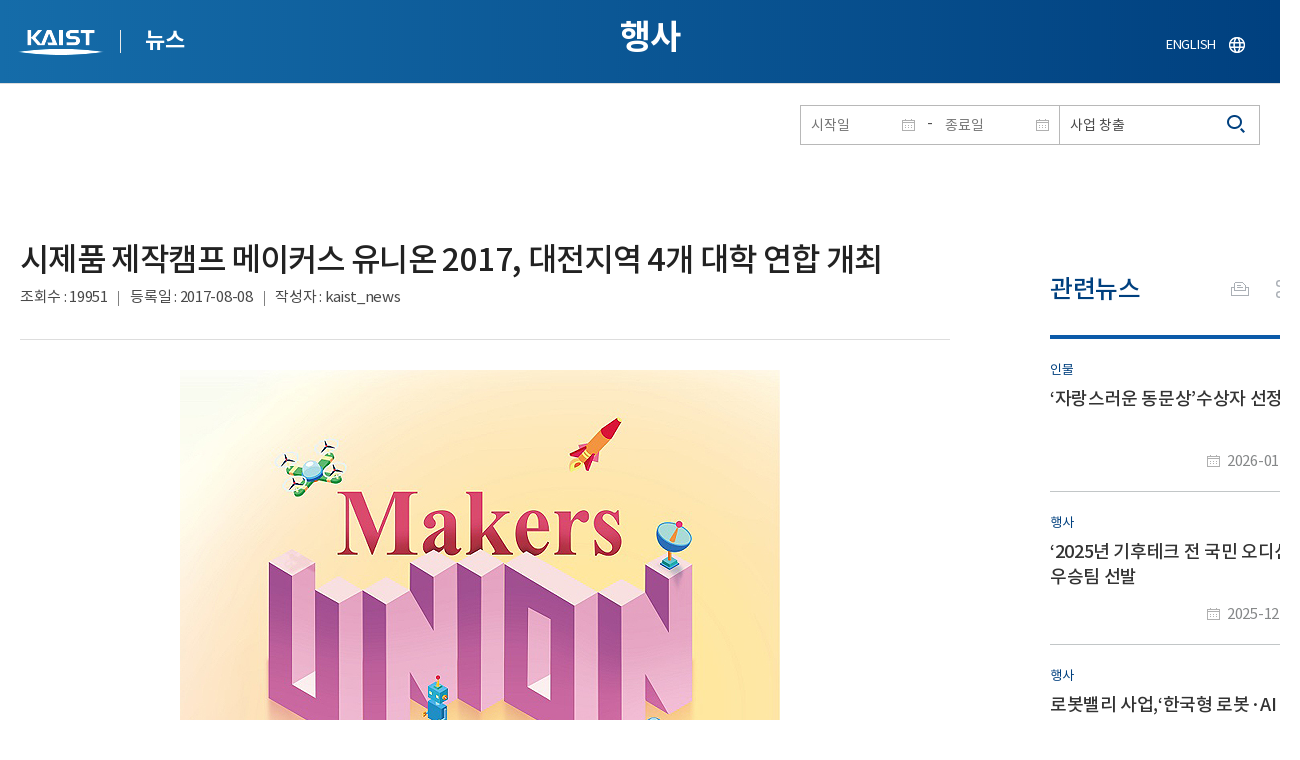

--- FILE ---
content_type: text/html; charset=UTF-8
request_url: https://news.kaist.ac.kr/news/html/news/?mode=V&mng_no=2209&skey=keyword&sval=%EC%82%AC%EC%97%85+%EC%B0%BD%EC%B6%9C&list_s_date=&list_e_date=&GotoPage=1
body_size: 43466
content:
<!DOCTYPE html>
<html lang="ko">
<head>
<meta charset="utf-8"/>
<meta name="format-detection" content="telephone=no"/>
<meta name="viewport" content="user-scalable=no,initial-scale=1.0,maximum-scale=1.0,minimum-scale=1.0,width=device-width">
<meta name="author" content=""><!-- 작성자//메인은 사이트네임,서브는 각 컨텐츠 담당자  -->
<meta name="keywords" content=""><!-- 키워드 //SEO검색 관련으로 인하여 삽입 // 각 컨텐츠 별로 추가 또는 컨텐츠타이틀 게시판view는 게시글 제목 -->
<meta name="description" content="사이트 설명을 간략히 기록 해주세요."><!--  상세설명 -->
<meta name="copyright" content="">
<meta property="og:type" content="website">
<meta property="og:title" content="NEWS">
<meta property="og:image" content="/common/img/logo.png">
<meta property="og:description" content="사이트 설명을 간략히 기록 해주세요.">
<title>NEWS</title>

<link rel="stylesheet" href="/pcms/common/css/common.css" />
<!-- <link rel="stylesheet" href="/news/css/common.css" />폰트리셋 -->

<link rel="stylesheet" href="/pcms/common/pluigs/bootstrap/bootstrap.min.css" />
<link rel="stylesheet" href="/pcms/common/font/font-awesome.css" />
<link rel="stylesheet" href="/pcms/common/css/acego.ui.min.css" />
<link rel="stylesheet" href="/common/js/jquery-ui-1.12.1/jquery-ui.min.css" type="text/css" media="all">
<link rel="stylesheet" href="/site/news/css/layout.css?v=202107141426" type="text/css" media="all">
<link rel="stylesheet" href="/site/news/css/skin.css" type="text/css" media="all">

<!-- <link rel="stylesheet" href="/news/css/layout.css" type="text/css" media="all"> -->
    <link rel="stylesheet" href="/pcms/common/css/program.css" />
    <link rel="stylesheet" href="/pcms/common/css/board.min.css" />
    <link rel="stylesheet" href="/pcms/common/css/ir-icon.css" />


<link rel="stylesheet" href="/site/common/css/prog.css" type="text/css" media="all">
<link rel="stylesheet" href="/site/news/css/prog.css" />
<!-- basic script -->
<script src="/pcms/common/pluigs/jQuery/jquery-3.3.1.min.js"></script>
<script src="/pcms/common/pluigs/jQuery/jquery-migrate-1.4.1.min.js" defer="defer"></script>
<script src="/pcms/common/pluigs/jQueryUI/jquery-ui.min.js" defer="defer"></script>
<script src="/pcms/common/js/acego.common.js" defer="defer"></script>
<script src="/pcms/common/js/scroll/common-scroll.js" defer="defer"></script>
<script src="/pcms/common/js/popzone/common-popup.js" defer="defer"></script>
<script src="/common/js/common.js" defer="defer"></script> <!-- common js -->

<script src="/site/news/js/layout.js" defer="defer"></script>

    <script src="/common/js/sns_sharer.js" defer="defer"></script><!-- sharer link -->
    <script src="/pcms/common/pluigs/print/jQuery.print.min.js" defer="defer"></script>
<!--[if lt IE 9]>
<script src="/pcms/common/pluigs/html5/html5shiv.min.js" defer="defer"></script>
<![endif]-->
<!-- Global site tag (gtag.js) - Google Analytics -->
<script async src="https://www.googletagmanager.com/gtag/js?id=UA-157425677-4"></script>
<script>
    window.dataLayer = window.dataLayer || [];
    function gtag(){dataLayer.push(arguments);}
    gtag('js', new Date());

    gtag('config', 'UA-157425677-4');
</script>

</head>


<body >
    <!-- 스킵네비케이션시작 -->
    <div id="skipnavi">
                <a href="#txt">본문 바로가기</a>
        <a href="#gnb">대메뉴 바로가기</a>
            </div>
    <!-- 스킵네비케이션끝 -->
	    <!-- <div id="newsletter_popup">
        <div class="newsletter-wrap">
            <div class="newsletter_box01">
                <div class="letter-txt">
                    <em>KAIST</em>
                    <strong>Newsletter Vol.6</strong>
                    <span>KAIST의 2020.03.22일자 소식을 메일로 받아보세요!</span>
                </div>
                <div class="letter-btn">
                    <a href="#n" class="lbtn letter-go">바로가기</a>
                    <a href="#n" class="lbtn letter-apply">구독신청</a>
                    <a href="#n" class="letter-close">닫기</a>
                </div>
            </div>
            <div class="newsletter_box02">
                <div class="letter-txt">
                    <strong>이메일 주소를 입력해주세요!</strong>
                </div>
                <div class="letter-btn">
                    <input type="text" title="이메일 주소를 입력해주세요" name="email" value="">
                    <a href="#n" class="lbtn letter-apply">구독신청</a>
                    <a href="#n" class="letter-close">닫기</a>
                </div>
            </div>
        </div>
    </div> -->

    <div id="wrap">
        <!-- header -->
        <div id="header">
            <div class="layout">
                <h1><a href="https://www.kaist.ac.kr/kr/">KAIST</a></h1>
                <strong><a href="/news/">뉴스</a></strong>
                <div class="util">
                    <button class="btn_util">유틸열기</button>
                </div>

                
                <div class="etc">
                    <ul>
                        <li>
                            <!--
                                <form name="searchFrm" id="searchFrm" action="/news/html/news/" method="post" >
                                <fieldset>
                                    <legend>홈페이지 통합검색</legend>
                                    <div class="search-select">
                                        <span>
                                            <select name="skey" title="검색 영역 선택">
                                                <option value="keyword">키워드</option>
                                                <option value="college">단과대학</option>
                                                <option value="department">학과</option>
                                                <option value="mayorlab">연구실</option>
                                            </select>
                                        </span>
                                    </div>
                                    <span class="or">or</span>
                                    <div class="search-text">
                                        <span><input type="text" name="sval" value="" title="검색어를 입력해주세요" placeholder="검색어를 입력해주세요" class="form-control"></span>
                                        <input type="submit" value="검색">
                                    </div>
                                </fieldset>
                                </form>
                            -->
                                                        <form name="searchForm" id="searchForm" action="/news/html/news/" method="post" >
                            <fieldset>
                                <legend>홈페이지 통합검색</legend>
                                <input type="hidden" name="order" value="" >
                                <div class="date_box">
                                    <div class="calendar">
                                        <div class="date date_s">
                                            <input type="text" class="datepicker" placeholder="시작일" name="list_s_date" value="" >
                                        </div>
                                        <div class="mid">-</div>
                                        <div class="date date_e">
                                            <input type="text" class="datepicker" placeholder="종료일" name="list_e_date"  value="">
                                        </div>
                                    </div>
                                    <div class="search">
                                        <input type="text" title="검색어를 입력해주세요" placeholder="검색어를 입력해주세요"  name="sval"  value="사업 창출">
                                        <button>검색</button>
                                    </div>
                                </div>

                                <div class="btn_box">
                                    <!--
                                <script type="text/javascript">
                                     function goSearct_order() {
                                        var f = document.searchForm;
                                        var typ = $('#orderType option:selected').val();
                                        f.order.value=typ;
                                        f.submit();
                                     }
                                </script>
                                    <span class="select-box design-select gray-select small-select">
                                        <select class="design-select" id="orderType" onchange="goSearct_order()" title="검색조건" select-design="true">
                                         <option value="1" >최신순</option>
                                         <option value="2" >조회순</option>
                                        </select>
                                    </span> -->
                                    <!--
                                    <a href="#n" class="new " onclick="orderSearch('1');">최신순</a>
                                    <a href="#n" class="view  " onclick="orderSearch('2');">조회순</a>
                                    -->
                                </div>
                            </fieldset>
                            </form>
                        </li>
                        <li class="language"><a href="/newsen/">ENGLISH</a></li>
                    </ul>
                </div>

                <!-- <button class="btn_sitemap"><span>사이트맵</span></button>
                <div id="sitemapbox" tabindex="0"></div> -->
                <button class="btn_mgnb"><span>메뉴 열기</span></button>
            </div>
        </div>
        <!-- //header -->





            <!-- container -->
        <div id="container">
            <div class="layout">

                <div id="contents">
                    <div id="txt">
                        

    
<!-- <link rel="stylesheet" href="/common/css/prog.css" type="text/css" media="all"> -->

		
<div>
<!-- content start -->
<!-- location -->
<div id="location">
    <div id="path">
        <button class="print" data-print="print">프린트</button>
        <div class="sns">
            <button>공유</button>
            <div class="sns_box">
                <ul>
                    <li class="t"><a href="#" onclick="twitterOpen('NEWS','https://news.kaist.ac.kr/news/html/news/?mode=V&amp;mng_no=2209&amp;skey=keyword&amp;sval=%EC%82%AC%EC%97%85+%EC%B0%BD%EC%B6%9C&amp;list_s_date=&amp;list_e_date=&amp;GotoPage=1');return false;" title="트위터 공유하기, 새창열림">트위터</a></li>
                    <li class="f"><a href="#" onclick="facebookOpen('NEWS','https://news.kaist.ac.kr/news/html/news/?mode=V&amp;mng_no=2209&amp;skey=keyword&amp;sval=%EC%82%AC%EC%97%85+%EC%B0%BD%EC%B6%9C&amp;list_s_date=&amp;list_e_date=&amp;GotoPage=1');return false;" title="페이스북 공유하기, 새창열림">페이스북</a></li>
                </ul>
                <a href="#" class="btn_close">닫기</a>
            </div>
        </div>
    </div>
</div>
<!-- //location -->
		<div class="prog_bord prog_bord_view">
			<div class="wrap">
				
			
				<div class="top_layout left">
					<div class="tit_box">
						<h2>행사</h2>
					</div>

					<!-- <form name="searchForm" action="?" method="post" >
					<div class="date_box">
						<div class="calendar">	
							<div class="date date_s">
								<input type="text" class="datepicker" placeholder="시작일" name="list_s_date">
							</div>							
							<div class="mid">-</div>
							<div class="date date_e">
								<input type="text" class="datepicker" placeholder="종료일" name="list_e_date">
							</div>							
						</div>
						<div class="search">
							<input type="text" title="검색어를 입력해주세요" placeholder="검색어를 입력해주세요" name="sval">
							<input type="submit" value="검색" ><button>검색</button> 
						</div>
					</div>			
					</form> -->
				</div>

				<div class="prog_layout">
					<div class="prog_tit">
						<strong>시제품 제작캠프 메이커스 유니온 2017, 대전지역 4개 대학 연합 개최​</strong>
						<div class="prog_stit">
							<span class="views">조회수<!-- 조회수 -->&nbsp;:&nbsp;19951</span>
							<span class="date">등록일<!-- 등록일 -->&nbsp;:&nbsp;2017-08-08</span>
							<span class="writer">작성자<!-- 작성자 -->&nbsp;:&nbsp;kaist_news</span>
						</div>
					</div>
					<div class="prog_contents">
						 
						<div class="txt_box">
							<p><p align="center" style="text-align: center;"><img width="500" title="" style="border: 0px solid rgb(0, 0, 0); border-image: none; width: 500px; height: 701px; vertical-align: baseline;" alt="" src="//www.kaist.ac.kr/Upl/se2/201708/20170808104046_18920_775786191.jpg"> <br>
 <br></p>
<div align="center" style="text-align: justify;"> 우리대학이 아이디어 구상에서부터 시제품 제작까지를 단시간 안에 실행해 봄으로써 창업 준비과정을 간접 체험할 수 있는 시제품 제작캠프인 &lsquo;메이커스 유니온 2017&rsquo;행사를 대전지역 대학들과 공동 개최한다. 우리대학이 주관하는 &lsquo;메이커스 유니온 2017&rsquo;캠프에는 과학기술연합대학원대학교(UST)를 비롯해 충남대&middot;한밭대&middot;한남대 등 4개 대학이 공동 참여하는데 우리대학이 이들 지역대학과 연합해 창업관련 프로그램을 여는 것은 이번이 처음이다.<br>
<br>
시제품 제작캠프인 &lsquo;메이커스 유니온 2017&rsquo;행사는 지난 7월 24일부터 이달 11일까지 모집하는 대전지역 5개 대학(원) 학생을 대상으로 오는 16일부터 18일까지 3일간 대전창조경제혁신센터에서 진행된다. 이 캠프는 기술 융&middot;복합을 통한 새로운 기술 및 사업 창출은 물론 다양한 아이디어를 갖고 창업을 원하는 대전지역 대학(원)생에게 창업 준비과정에 대한 간접경험을 체험할 수 있는 기회를 주고자 마련됐다.<br>
<br>
교육 첫째 날인 16일에는 팀별로 아이디어를 구상하고 3D 프린터 및 아두이노 등 시제품 제작기기 활용을 위한 기초교육이 이뤄진다. 둘째 날인 17일에는 시제품 제작을 직접 실행해 봄으로써 아이디어를 구체화 해보는 교육을, 그리고 마지막 날인 18일에는 팀별로 제작한 시제품 시연과 함께 결과발표를 통해 선정된 최종 우승팀에게는 한국연구재단이사장 상이 수여된다. <br>
<br>
배중면 공동기술창업교육센터장(기계공학과 교수)은 &ldquo;대전지역 대학 간 창업관련 교류는 물론 각 대학의 우수한 인재들이 서로 팀을 이뤄 아이디어와 지식을 공유하는 한편 창업 활성화까지로 이어지는 계기가 되길 바란다&rdquo;고 말했다. &lsquo;메이커스 유니온 2017&rsquo;행사에는 5개 참여대학 및 대전창조경제혁신센터 홈페이지( <a href="https://ccei.creativekorea.or.kr/daejeon"> https://ccei.creativekorea.or.kr/daejeon </a> )를 통해 11일까지 사전등록한 재학생이든 휴학생이든 참여대학 소속 대학(원)생 이라면 누구나 참여가 가능하다. 문의 042-350-6435. </div></p>

							 

						</div>
						<!-- <div class="img_line">
							<img src="img/prog/prog_bord_img02.jpg" alt="">
						</div> -->
					</div>
					<div class="prog_tag">
						<div class="tag_box">
							<a href='?skey=keyword&amp;sval=%EC%B0%BD%EC%97%85'>창업</a><a href='?skey=keyword&amp;sval=%EC%8B%9C%EC%A0%9C%ED%92%88+%EC%A0%9C%EC%9E%91%EC%BA%A0%ED%94%84'>시제품 제작캠프</a><a href='?skey=keyword&amp;sval=%EB%A9%94%EC%9D%B4%EC%BB%A4%EC%8A%A4+%EC%9C%A0%EB%8B%88%EC%98%A8+2017'>메이커스 유니온 2017</a><a href='?skey=keyword&amp;sval=%EB%8C%80%EC%A0%84'>대전</a><a href='?skey=keyword&amp;sval=%EA%B3%BC%ED%95%99%EA%B8%B0%EC%88%A0%EC%97%B0%ED%95%A9%EB%8C%80%ED%95%99%EC%9B%90%EB%8C%80%ED%95%99%EA%B5%90'>과학기술연합대학원대학교</a><a href='?skey=keyword&amp;sval=UST'>UST</a><a href='?skey=keyword&amp;sval=%EC%B6%A9%EB%82%A8%EB%8C%80'>충남대</a><a href='?skey=keyword&amp;sval=%ED%95%9C%EB%B0%AD%EB%8C%80'>한밭대</a><a href='?skey=keyword&amp;sval=%ED%95%9C%EB%82%A8%EB%8C%80'>한남대</a><a href='?skey=keyword&amp;sval=%EB%8C%80%EC%A0%84%EC%B0%BD%EC%A1%B0%EA%B2%BD%EC%A0%9C%ED%98%81%EC%8B%A0%EC%84%BC%ED%84%B0'>대전창조경제혁신센터</a><a href='?skey=keyword&amp;sval=%EC%82%AC%EC%97%85+%EC%B0%BD%EC%B6%9C'>사업 창출</a><a href='?skey=keyword&amp;sval=%EC%B0%BD%EC%97%85+%EC%A4%80%EB%B9%84'>창업 준비</a><a href='?skey=keyword&amp;sval=%EA%B8%B0%EC%B4%88%EA%B5%90%EC%9C%A1'>기초교육</a><a href='?skey=keyword&amp;sval=%ED%95%9C%EA%B5%AD%EC%97%B0%EA%B5%AC%EC%9E%AC%EB%8B%A8%EC%9D%B4%EC%82%AC%EC%9E%A5%EC%83%81'>한국연구재단이사장상</a><a href='?skey=keyword&amp;sval=%EB%B0%B0%EC%A4%91%EB%A9%B4'>배중면</a><a href='?skey=keyword&amp;sval=%EA%B3%B5%EB%8F%99%EA%B8%B0%EC%88%A0%EC%B0%BD%EC%97%85%EA%B5%90%EC%9C%A1%EC%84%BC%ED%84%B0'>공동기술창업교육센터</a>							<a href='?skey=prof&amp;sval=%EB%B0%B0%EC%A4%91%EB%A9%B4'>배중면</a>							<a href='?skey=college&amp;sval=%EA%B3%B5%EA%B3%BC%EB%8C%80%ED%95%99'>공과대학</a>							<a href='?skey=department&amp;sval=%EA%B8%B0%EA%B3%84%EA%B3%B5%ED%95%99%EA%B3%BC'>기계공학과</a>							
							<!-- <a href="#n">#유기화학</a>
							<a href="#n">#양자</a>
							<a href="#n">#유기화학</a>
							<a href="#n">#양자</a> -->
						</div>
						<!-- <div class="download">
							<a href="#" class="btn type_1 down small"><span>다운로드</span></a>
						</div> -->
					</div>	
					<div class="bottom_layout"></div>
					<div class="mt_20 text-right">    
							<a href="?&amp;skey=keyword&amp;sval=사업 창출&amp;list_s_date=&amp;list_e_date=&amp;GotoPage=1" class="btn small type_1"><span>목록<!-- 목록 --></span></a>    
				            <!-- <a href='?&amp;skey=keyword&amp;sval=사업 창출&amp;list_s_date=&amp;list_e_date=&amp;GotoPage=1' class="btn btn-file"><i class="ir ir-bbs ir-usfile left ir-homepage"></i> 목록</a> -->
				    </div>		
				    
				</div>
				
				



			</div>
											<div class="quick_news">
					<div class="quick_tit">
						<strong>관련뉴스<!-- 관련뉴스 --></strong>
					</div>
					<div class="ui ui-list__card ui05">
						<ul class="obj col1">
													<li class="col">
								<a href="http://news.kaist.ac.kr/news/html/news/?mode=V&amp;mng_no=57391">
									<div class="item">
										<!-- <div class="thm--box">
										    <div class="inner">
										    	<img class="card-img-top" src="/pcms/common/images/common/no_img.jpg" alt="">
										    </div>
																			  	</div> -->
										<div class="card--body">
											<em class="ui-list__subtitle">인물</em>
										    <strong class="ui-list__title">‘자랑스러운 동문상’수상자 선정</strong>
										    <p class="ui-list__txt">우리 대학은 총동문회(회장 이윤태)가 &amp;lsquo;KAIST 자랑스러운 동문상&amp;rsquo;수상자를 선정했다고 16일 밝혔다.
&amp;lsquo;KAIST 자랑스러운 동문상&amp;rsquo;은 올해부터 혁신창업, 산업기여, 학술연구, 공공혁신, 사회봉사, 젊은동문 등 6개 부문으로 확대&amp;middot;개편돼, 각계에서 활약 중인 동문들의 성과를 폭넓게 조명한다. 시상식은 16일 오후 5시 서울 엘타워에서 열리는 &amp;lsquo;2026년 KAIST 신년교례회&amp;rsquo;에서 진행된다.
혁신창업 부문 수상자로는 유동근 ㈜루닛 최고인공지능책임자(CAIO)(전기및전자공학부 학사 2011, 석사 2013, 박사 2019 졸업)가 선정됐다. 유 CAIO는 2013년 국내 1세대 딥러닝 AI 스타트업 루닛을 공동 창업해 암 진단&amp;middot;치료 분야의 AI 기술을 선도했으며, 최근에는 &amp;lsquo;AI 특화 파운데이션 모델 프로젝트&amp;rsquo;를 이끌며 의료 AI 산업의 국가 경쟁력 강화에 기여했다.</p>
										    <span class="ui-list__date">2026-01-16</span>
										</div>
									</div>
								</a>
							</li>
												<li class="col">
								<a href="http://news.kaist.ac.kr/news/html/news/?mode=V&amp;mng_no=56270">
									<div class="item">
										<!-- <div class="thm--box">
										    <div class="inner">
										    	<img class="card-img-top" src="/pcms/common/images/common/no_img.jpg" alt="">
										    </div>
																			  	</div> -->
										<div class="card--body">
											<em class="ui-list__subtitle">행사</em>
										    <strong class="ui-list__title">‘2025년 기후테크 전 국민 오디션’ 우승팀 선발</strong>
										    <p class="ui-list__txt">우리 대학 창업원이 주관한 &amp;lsquo;2025년 기후테크 전 국민 오디션&amp;rsquo; 파이널 라운드 행사를 12월 18일(목) KI빌딩 퓨전홀에서 개최하고, 최종 4개 팀을 선발했다.
이번 행사는 지난해 시작돼 올해로 두 번째를 맞았으며, 기후 위기를 극복하고 탄소중립 시대를 선도할 혁신적인 아이디어와 기술을 발굴하기 위해 추진됐다. 특히 올해는 KBS와 연계한 다큐멘터리 제작을 통해 기후 위기의 중요성을 알리는 무대로 한층 확대됐다.
18일(목) 열린 대회 결과, △대상은 주식회사 플랜트너, △최우수상과 특별상은 MineraX, △우수상은 ㈜컴퍼지트솔루션즈가 각각 수상하며 총 4개 팀이 선정됐다. 수상팀에는 대상 1천만 원, 최우수상 7백만 원, 우수상 및 특별상 각 5백만 원의 창업지원금이 수여됐다.

대상을 수상한 플랜트너는 독자적으로 개발한 공정을 통해 해조류에서 알긴산 고분자를 추출하고, 이를 활용한 친환경 완효성 비료 생산 기술을 제안해 기존 비료가 지닌 환경</p>
										    <span class="ui-list__date">2025-12-19</span>
										</div>
									</div>
								</a>
							</li>
												<li class="col">
								<a href="http://news.kaist.ac.kr/news/html/news/?mode=V&amp;mng_no=55710">
									<div class="item">
										<!-- <div class="thm--box">
										    <div class="inner">
										    	<img class="card-img-top" src="/pcms/common/images/common/no_img.jpg" alt="">
										    </div>
																			  	</div> -->
										<div class="card--body">
											<em class="ui-list__subtitle">행사</em>
										    <strong class="ui-list__title">로봇밸리 사업,‘한국형 로봇·AI 창업 생태계 활성화’본격화</strong>
										    <p class="ui-list__txt">우리 대학은 기술사업화 전문 투자기관 KAIST 홀딩스(대표 배현민)가 로봇밸리사업의 일환으로 로봇 분야 유망 창업팀을 발굴&amp;middot;육성하고 기술 플랫폼 기반의 로봇 스케일업 생태계를 구축하고자, 9일 대전스타트업파크 본부에서 &amp;lsquo;2025 KAIST 휴로보틱스 스타트업컵(Hu-Robotics Startup Cup)&amp;rsquo;을 성공리에 개최했다고 10일 밝혔다.
이번 경진대회는 과학기술정보통신부가 추진하고 대전시 지원을 받는 로봇밸리사업(딥테크 스케일업 밸리 육성 사업)의 핵심 프로그램으로 진행됐다. KAIST 기계공학과 연구진, 엔젤로보틱스&amp;middot;트위니 등 로봇 기업, 블루포인트 등 창업 전문가들과의 밋업데이를 거쳐 최종 본선까지 이어졌으며, 이 과정에서 기술 검증&amp;ndash;창업 역량 강화&amp;ndash;투자 연계로 이어지는 로봇 스타트업의 스케일업(Scale-up)지원 체계가 마련됐다.
KAIST 홀딩스와 딥테크 밸리 사업단(이하 사업단)은 이번 대회</p>
										    <span class="ui-list__date">2025-12-10</span>
										</div>
									</div>
								</a>
							</li>
												<li class="col">
								<a href="http://news.kaist.ac.kr/news/html/news/?mode=V&amp;mng_no=54490">
									<div class="item">
										<!-- <div class="thm--box">
										    <div class="inner">
										    	<img class="card-img-top" src="/pcms/common/images/common/no_img.jpg" alt="">
										    </div>
																			  	</div> -->
										<div class="card--body">
											<em class="ui-list__subtitle">정책</em>
										    <strong class="ui-list__title">K-글로벌 딥테크 창업 전략 성과 가시화..창업기업 ‘배럴아이’ 글로벌 헬스케어 선도기업으로부터 140억 원 투자 유치</strong>
										    <p class="ui-list__txt">우리 대학이 추진 중인 &amp;lsquo;K-글로벌 딥테크 창업 전략&amp;rsquo;이 구체적인 성과로 이어지고 있다.
우리 대학은 창업원이 육성한 의료 AI 솔루션 기업 ㈜배럴아이(대표 배현민)가 글로벌 헬스케어 선도기업으로부터 약 140억 원(미화 1,000만 달러) 규모의 전략적 시리즈 A 투자를 유치하며, KAIST 딥테크 창업 생태계의 대표 성공 사례로 자리매김했다고 14일 밝혔다.
■ KAIST, 연구기반 딥테크 창업 전주기 지원체계 강화
KAIST 창업원은 과학기술 기반 창업을 통한 혁신 생태계 조성을 목표로 기술사업화&amp;middot;창업보육&amp;middot;투자연계&amp;middot;글로벌 진출 등 전주기 지원체계를 운영하고 있다. &amp;lsquo;K-글로벌 딥테크 창업 전략&amp;rsquo;을 중심으로 연구성과의 시장 진입과 글로벌 투자 유치를 촉진하며, 대한민국을 대표하는 딥테크 창업 허브로 성장하고 있다.
KAIST는 특히 AI, 바이오헬스, 반도체, 미래모빌리티 등 첨단 산업 분</p>
										    <span class="ui-list__date">2025-11-13</span>
										</div>
									</div>
								</a>
							</li>
												<li class="col">
								<a href="http://news.kaist.ac.kr/news/html/news/?mode=V&amp;mng_no=54330">
									<div class="item">
										<!-- <div class="thm--box">
										    <div class="inner">
										    	<img class="card-img-top" src="/pcms/common/images/common/no_img.jpg" alt="">
										    </div>
																			  	</div> -->
										<div class="card--body">
											<em class="ui-list__subtitle">행사</em>
										    <strong class="ui-list__title">KAIST·POSTECH 창업팀 ‘스냅스케일’, 정주영 창업경진대회 대상 수상</strong>
										    <p class="ui-list__txt">우리 대학 전기및전자공학부 서재영 학생이 포함된 (주)스냅스케일팀이 우리나라 민간 최대 규모의 창업 경진대회인 정주영 창업경진대회에서 최고상인 대상을 수상했다.
지난달 29일, KAIST 전기및전자공학부 서재영 학생과 POSTECH 컴퓨터공학과 김상윤&amp;middot;송동기 학생이 함께 창업한 기업 ㈜스냅스케일(SnapScale)은 아산나눔재단이 주최한 &amp;lsquo;2025 정주영 창업경진대회&amp;rsquo; 예비창업 트랙에서 최종 대상을 차지했다.
스냅스케일이 개발한 &amp;lsquo;Simula.ai&amp;rsquo;는 플랜트(공장 설비)나 건설 프로젝트의 복잡한 설계 과정을 인공지능이 대신해주는 기술이다.
지금까지는 사람이 일일이 해야 했던 설계 문서 작성과 절차 검토를 AI가 자동으로 처리할 수 있도록 해, 시간과 비용을 크게 줄일 수 있다는 점에서 높은 평가를 받았다.
특히 이번 프로젝트에서 서재영 학생의 역할이 컸다. 그는 AI가 산업 데이터를 이해할 수 있도록 데이터 구조를 설</p>
										    <span class="ui-list__date">2025-11-11</span>
										</div>
									</div>
								</a>
							</li>
					

							<!-- <li class="col">
								<a href="#n">
									<div class="item">
										<div class="thm--box">
										    <div class="inner">
										    	<img class="card-img-top" src="/pcms/common/images/common/no_img.jpg" alt="">
										    </div>
									  	</div>
										<div class="card--body">
											<em class="ui-list__subtitle">대덕넷</em>
										    <strong class="ui-list__title">THE 2019 세계대학 영향력 순위 ‘산업혁신 및 인프라’ 부문 세계 4위</strong>
										    <p class="ui-list__txt">내용이 들어갑니다.</p>
										    <span class="ui-list__date">2019.10.17</span>
										</div>
									</div>
								</a>
							</li>
							<li class="col">
								<a href="#n">
									<div class="item">
										<div class="thm--box">
										    <div class="inner">
										    	<img class="card-img-top" src="/pcms/common/images/common/no_img.jpg" alt="">
										    </div>
									  	</div>
										<div class="card--body">
											<em class="ui-list__subtitle">중앙일보</em>
										    <strong class="ui-list__title">사람 동작 따라 격투하는 ‘리얼스틸’ 로봇, 게임올림픽에 등장 </strong>
										    <p class="ui-list__txt">내용이 들어갑니다.</p>
										    <span class="ui-list__date">2019.10.17</span>
										</div>
									</div>
								</a>
							</li>
							<li class="col">
								<a href="#n">
									<div class="item">
										<div class="thm--box">
										    <div class="inner">
										    	<img class="card-img-top" src="/pcms/common/images/common/no_img.jpg" alt="">
										    </div>
									  	</div>
										<div class="card--body">
											<em class="ui-list__subtitle">한국경제</em>
										    <strong class="ui-list__title">창업인재 키운 KAIST, 최고 공대</strong>
										    <p class="ui-list__txt">내용이 들어갑니다.</p>
										    <span class="ui-list__date">2019.10.17</span>
										</div>
									</div>
								</a>
							</li>
							<li class="col">
								<a href="#n">
									<div class="item">
										<div class="thm--box">
										    <div class="inner">
										    	<img class="card-img-top" src="/pcms/common/images/common/no_img.jpg" alt="">
										    </div>
									  	</div>
										<div class="card--body">
											<em class="ui-list__subtitle">대덕넷</em>
										    <strong class="ui-list__title">글로벌기술사업화센터, 2019 글로벌 기술 사업화 콘퍼런스·워크숍 개최 글로벌기술사업화센터, 2019글로벌 기술 사업화 콘퍼런스·워크숍 개최 </strong>
										    <p class="ui-list__txt">내용이 들어갑니다.</p>
										    <span class="ui-list__date">2019.10.17</span>
										</div>
									</div>
								</a>
							</li>
							<li class="col">
								<a href="#n">
									<div class="item">
										<div class="thm--box">
										    <div class="inner">
										    	<img class="card-img-top" src="/pcms/common/images/common/no_img.jpg" alt="">
										    </div>
									  	</div>
										<div class="card--body">
											<em class="ui-list__subtitle">서울경제</em>
										    <strong class="ui-list__title">메디톡스, 4기 펠로우십 장학금 6천만 원 KAIST에 전달</strong>
										    <p class="ui-list__txt">내용이 들어갑니다.</p>
										    <span class="ui-list__date">2019.10.17</span>
										</div>
									</div>
								</a>
							</li>
							<li class="col">
								<a href="#n">
									<div class="item">
										<div class="thm--box">
										    <div class="inner">
										    	<img class="card-img-top" src="/pcms/common/images/common/no_img.jpg" alt="">
										    </div>
									  	</div>
										<div class="card--body">
											<em class="ui-list__subtitle">한국경제</em>
										    <strong class="ui-list__title">창업인재 키운 KAIST, 최고 공대</strong>
										    <p class="ui-list__txt">내용이 들어갑니다.</p>
										    <span class="ui-list__date">2019.10.17</span>
										</div>
									</div>
								</a>
							</li>
							<li class="col">
								<a href="#n">
									<div class="item">
										<div class="thm--box">
										    <div class="inner">
										    	<img class="card-img-top" src="/pcms/common/images/common/no_img.jpg" alt="">
										    </div>
									  	</div>
										<div class="card--body">
											<em class="ui-list__subtitle">대덕넷</em>
										    <strong class="ui-list__title">사람 동작 따라 격투하는 ‘리얼스틸’ 로봇, 게임올림픽에 등장 </strong>
										    <p class="ui-list__txt">내용이 들어갑니다.</p>
										    <span class="ui-list__date">2019.10.17</span>
										</div>
									</div>
								</a>
							</li>		 -->			
						</ul>									
					</div>
				</div>		</div><!--prog_bord-->



    


<!-- content end -->
</div>

	
	
	<!-- <div id="charge">
        					<div class="inner">
        						<span><b>콘텐츠담당</b> : </span>
        					</div>
        				</div> -->
	</div>
	</div>
	</div>
	</div>
	<!-- //container -->
		<!-- content  -->


	<!-- footer -->
	<div id="footer">
	    <div class="layout">
	        <!-- <div class="content_controll">
                                        <a href="#" class="btn_campussite btn_site"><span>교내 주요사이트</span><span class="btnmore"></span></a>
                                        <div class="campussite sitebox">
                                          <ul>
                                            <li><a href="http://kds.kaist.ac.kr" target="_blank" title="새창">생활관</a></li>
                                            <li><a href="http://gifted.kaist.ac.kr" target="_blank" title="새창">과학영재교육연구원</a></li>
                                            <li><a href="https://academy.kaist.ac.kr" target="_blank" title="새창">교육원</a></li>
                                            <li><a href="https://nojo.kaist.ac.kr/" target="_blank" title="새창">노동조합</a></li>
                                            <li><a href="http://leadership.kaist.ac.kr" target="_blank" title="새창">글로벌리더십센터</a></li>
                                            <li><a href="http://www.nnfc.re.kr" target="_blank" title="새창">나노종합기술원</a></li>
                                            <li><a href="http://visionhall.kaist.ac.kr" target="_blank" title="새창">비전관</a></li>
                                            <li><a href="http://csrc.kaist.ac.kr" target="_blank" title="새창">사이버보안연구센터</a></li>
                                            <li><a href="http://ouic.kaist.ac.kr" target="_blank" title="새창">산학협력단</a></li>
                                            <li><a href="http://kis.kaist.ac.kr/" target="_blank" title="새창">연구원</a></li>
                                            <li><a href="http://ita.kaist.ac.kr" target="_blank" title="새창">IT아카데미</a></li>
                                            <li><a href="https://kara.kaist.ac.kr/" target="_blank" title="새창">중앙분석센터</a></li>
                                            <li><a href="http://tbic.kaist.ac.kr" target="_blank" title="새창">창업보육센터</a></li>
                                            <li><a href="http://startup.kaist.ac.kr" target="_blank" title="새창">창업원</a></li>
                                            <li><a href="http://www.ilovekaist.net" target="_blank" title="새창">총동문회</a></li>
                                            <li><a href="http://www.kaistpress.com" target="_blank" title="새창">출판부</a></li>
                                            <li><a href="http://career.kaist.ac.kr" target="_blank" title="새창">채용정보</a></li>
                                            <li><a href="https://clinic.kaist.ac.kr/" target="_blank" title="새창">클리닉</a></li>
                                            <li><a href="http://urs.kaist.ac.kr" target="_blank" title="새창">통합예약</a></li>
                                            <li><a href="http://portal.kaist.ac.kr" target="_blank" title="새창">포탈</a></li>
                                            <li><a href="https://audit.kaist.ac.kr/" target="_blank" title="새창">감사실</a></li>
                                            <li><a href="http://kor.kias.re.kr/" target="_blank" title="새창">고등과학원</a></li>
                                            <li><a href="http://celt.kaist.ac.kr" target="_blank" title="새창">교수학습혁신센터</a></li>
                                            <li><a href="http://profasso.kaist.ac.kr" target="_blank" title="새창">교수협의회</a></li>
                                            <li><a href="http://io.kaist.ac.kr/index.do" target="_blank" title="새창">국제협력처</a></li>
                                            <li><a href="http://archives.kaist.ac.kr" target="_blank" title="새창">기록포털</a></li>
                                            <li><a href="http://library.kaist.ac.kr" target="_blank" title="새창">도서관</a></li>
                                            <li><a href="http://giving.kaist.ac.kr" target="_blank" title="새창">발전재단</a></li>
                                            <li><a href="https://kcc.kaist.ac.kr/" target="_blank" title="새창">상담센터</a></li>
                                            <li><a href="http://lang.kaist.ac.kr" target="_blank" title="새창">어학센터</a></li>
                                            <li><a href="http://yebigun.kaist.ac.kr" target="_blank" title="새창">예비군대대</a></li>
                                            <li><a href="http://satrec.kaist.ac.kr" target="_blank" title="새창">인공위성연구소</a></li>
                                            <li><a href="https://humanrights.kaist.ac.kr/" target="_blank" title="새창">인권윤리센터</a></li>
                                            <li><a href="http://ict.kaist.ac.kr" target="_blank" title="새창">IT서비스</a></li>
                                            <li><a href="http://info.kaist.ac.kr" target="_blank" title="새창">학술문화원</a></li>
                                            <li><a href="https://www.ksa.hs.kr" target="_blank" title="새창">한국과학영재학교</a></li>
                                          </ul>
                                        </div>
                                        <a href="#" class="btn_prev"><span>이전페이지</span></a>
                                        <a href="#" class="btn_top"><span>위로</span></a>
                                </div> -->
	        <div class="sns">
	            <ul>
	                <li class="hub"><a href="https://social.kaist.ac.kr/" target="_blank" title="새창열림">SNS허브</a></li>
	                <!-- <li class="tw"><a href="https://twitter.com/kaistpr" target="_blank" title="새창열림">트위터</a></li> -->
	                <li class="fa"><a href="https://www.facebook.com/KAIST.official" target="_blank" title="새창열림">페이스북</a></li>
	                <li class="in"><a href="https://www.instagram.com/official_kaist/" target="_blank" title="새창열림">인스타그램</a></li>
	                <li class="yo"><a href="https://www.youtube.com/c/KAISTofficial" target="_blank" title="새창열림">유튜브</a></li>
	            </ul>
	        </div>
	        <!-- <div class="menu">
                                        <ul class="depth2_ul">
                                                <li><a href="https://www.kaist.ac.kr/kr/html/footer/0801.html" title="새창으로 링크 열림" target="_blank">알림사항</a></li>
                                                <li><a href="https://www.kaist.ac.kr/kr/html/footer/0802.html" title="새창으로 링크 열림" target="_blank">학사공지</a></li>
                                                <li><a href="https://www.kaist.ac.kr/kr/html/footer/0814.html" title="새창으로 링크 열림" target="_blank">채용/초빙</a></li>
                                                <li><a href="https://www.kaist.ac.kr/kr/html/footer/0815.html" title="새창으로 링크 열림" target="_blank">입찰/구매</a></li>
                                                <li><a href="https://www.kaist.ac.kr/kr/html/campus/0515.html" title="새창으로 링크 열림" target="_blank">행사안내</a></li>
                                                <li><a href="http://audit.kaist.ac.kr/petition/upload.do" target="_blank" title="새창으로 링크 열림">감사실신문고</a></li>
                                                <li><a href="http://audit.kaist.ac.kr/solicit/upload.do" target="_blank" title="새창으로 링크 열림">청탁금지법</a></li>
                                                <li><a href="https://www.kaist.ac.kr/kr/html/footer/0806.html" title="새창으로 링크 열림" target="_blank">경영공시</a></li>
                                                <li><a href="https://www.kaist.ac.kr/kr/html/footer/0807.html" title="새창으로 링크 열림" target="_blank">정보공개</a></li>
                                                <li><a href="http://www.acrc.go.kr/acrc/index.do" target="_blank" title="새창으로 링크 열림">국민권익위</a></li>
                                                <li><a href="https://www.kaist.ac.kr/kr/html/footer/0809.html" title="새창으로 링크 열림" target="_blank">행정서비스현장</a></li>
                                                <li><a href="https://www.kaist.ac.kr/kr/html/footer/0811.html" title="새창으로 링크 열림" target="_blank">교수초빙.임용</a></li>
                                                <li><a href="https://www.kaist.ac.kr/kr/html/footer/0812.html" title="새창으로 링크 열림" target="_blank">개인정보처리방침</a></li>

                                        </ul>
                                </div> -->
	        <address>
	            34141 대전광역시 유성구 대학로 291 한국과학기술원(KAIST)
	            <span>T.042-350-2114</span>
	            <span>F.042-350-2210(2220)</span>
	        </address>
	        <p class="copy">
	            Copyright (C) 2020, Korea Advanced Institute of Science and Technology, All Rights Reserved.
	        </p>
			<!-- <a href="/news/html/sub01/0103.html" class="btn type_2 link small mt_10"><span>구독해지 신청</span></a> -->
	    </div>
	</div>
	<!-- //footer -->
	</div>

	</body>

	</html>
<script>
	console.log('63');	
	</script>

